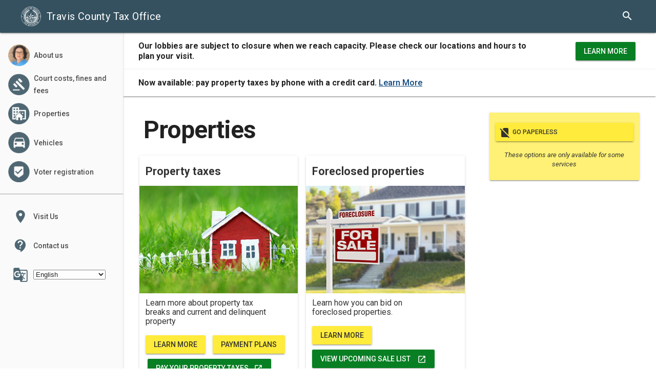

--- FILE ---
content_type: text/html; charset=utf-8
request_url: https://tax-office.traviscountytx.gov/properties
body_size: 5331
content:
<!doctype html>
<html xml:lang="en-gb" lang="en-gb" >
  <head>
	<meta charset="utf-8">
	<meta name="description" content="Travis County Tax Office Website

The Tax Office collects fees for a variety of state and local government agencies and proudly registers voters in Travis Count">
	<meta name="generator" content="Joomla! - Open Source Content Management">
	<title>Properties</title>
	<link href="/properties?format=feed&amp;type=rss" rel="alternate" type="application/rss+xml" title="Properties">
	<link href="/properties?format=feed&amp;type=atom" rel="alternate" type="application/atom+xml" title="Properties">

    <meta charset="utf-8">
    <meta http-equiv="X-UA-Compatible" content="IE=edge">
    <meta name="description" content="The Tax Office collects fees for a variety of State and local government agencies and proudly registers voters in Travis County!">
    <meta name="viewport" content="width=device-width, initial-scale=1.0, minimum-scale=1.0">
    <title>Travis County Tax Office</title>
    <meta name="mobile-web-app-capable" content="yes">
    <link rel="icon" sizes="16x16" href="/images/tax-favicon.ico">
    <meta name="apple-mobile-web-app-capable" content="yes">
    <meta name="apple-mobile-web-app-status-bar-style" content="black">
    <meta name="apple-mobile-web-app-title" content="Travis County Tax Office">
    <link rel="apple-touch-icon-precomposed" href="/images/ios-desktop.png">
    <meta name="msapplication-TileImage" content="images/touch/ms-touch-icon-144x144-precomposed.png">
    <meta name="msapplication-TileColor" content="#3372DF">
    <link rel="shortcut icon" href="/images/tax-favicon.ico">
    <link rel="stylesheet" href="https://fonts.googleapis.com/css?family=Roboto:regular,bold,italic,thin,light,bolditalic,black,medium&amp;lang=en">
    <link rel="stylesheet" href="https://fonts.googleapis.com/icon?family=Material+Icons">
    <link rel="stylesheet" href="/templates/traviscountytaxoffice/css/material.cyan-light_blue.min.css">

    <link rel="stylesheet" href="/templates/traviscountytaxoffice/css/google-md.css" type="text/css" />
    <link rel="stylesheet" href="/templates/traviscountytaxoffice/css/template.css" type="text/css" />
    
	<!--<link rel="stylesheet" href="https://stackpath.bootstrapcdn.com/font-awesome/4.7.0/css/font-awesome.min.css" type="text/css" />-->
    <!-- FontAwsome 6 Pro Kit-->
    <script src="https://kit.fontawesome.com/1d21bbbc47.js" crossorigin="anonymous"></script>
      
    <script src="https://code.jquery.com/jquery-3.7.1.min.js" integrity="sha256-/JqT3SQfawRcv/BIHPThkBvs0OEvtFFmqPF/lYI/Cxo=" crossorigin="anonymous"></script>
    
    





<!-- Global site tag (gtag.js) - Google Analytics -->
<script async src="https://www.googletagmanager.com/gtag/js?id=UA-72014121-1"></script>
<script>
 window.dataLayer = window.dataLayer || [];
 function gtag(){dataLayer.push(arguments);}
 gtag('js', new Date());
 gtag('config', 'UA-72014121-1');
</script>
  
  
<!-- Silktide Analytics -->
<script async src="https://analytics.silktide.com/0a79c7cf0e845ef6d6666149a3cb56e6.js"></script>
<script>
  (function (s,i,l,k,y) {
    s[i] = s[i] || y;
    s[l] = s[l] || [];
    s[k] = function(e, p) { p = p || {}; p.event = e; s[l].push(p); };
    s[k]('page_load');
  })(window, 'stConfig', 'stEvents', 'silktide', {});
</script>


  </head>
  <body>
    <!-- Skip to content link 3/26/2025 -->
<a href="#main-content" class="skip-link element-invisible element-focusable">Skip to main content</a>
    <div class="demo-layout mdl-layout mdl-js-layout mdl-layout--fixed-drawer mdl-layout--fixed-header">
      <header class="demo-header mdl-layout__header mdl-color--grey-100 mdl-color-text--grey-600">
        <div aria-expanded="false" role="button" tabindex="0" class="mdl-layout__drawer-button"><i class="material-icons"></i></div>
        <div class="mdl-layout__header-row">
          <a class="mdl-layout-title" href="/" style="text-decoration:none;">
      <img src="/~tax/images/tax_assessor_seal_white_256px.png" alt="" style="height: 40px;margin-right: 10px;">
      Travis County Tax Office</a>
          <div class="mdl-layout-spacer"></div>
          <div class="mdl-textfield mdl-js-textfield mdl-textfield--expandable">
            <label class="mdl-button mdl-js-button mdl-button--icon" for="search">
              <i class="material-icons">search</i>
            </label>
            <div class="mdl-textfield__expandable-holder">
              <input class="mdl-textfield__input" type="text" id="search" name="q">
              <label class="mdl-textfield__label" for="search">Enter your query...</label>
            </div>
          </div>
        </div>
      </header>

      


	<div id="side-menu" class="demo-drawer mdl-layout__drawer mdl-color-text--blue-grey-50"><nav class="demo-navigation mdl-navigation"><a class="mdl-navigation__link" href="/about-us"><img class="tax-icons material-icons" src="/images/icons/Celia%20size%20100x100.png" width="100" height="100" /><span>About us</span></a> <a class="mdl-navigation__link" href="/court-costs-fines-fees"><img class="tax-icons material-icons" src="/images/icons/justice.png" /><span>Court costs, fines and fees</span></a> <a class="mdl-navigation__link" href="/properties"><img class="tax-icons material-icons" src="/images/icons/properties.png" /><span>Properties</span></a> <a class="mdl-navigation__link" href="/vehicles"><img class="tax-icons material-icons" src="/images/icons/vehicles.png" /><span>Vehicles</span></a> <a class="mdl-navigation__link" href="/voters"><img class="tax-icons material-icons" src="/images/icons/voters.png" /><span>Voter registration</span></a><hr /><a class="mdl-navigation__link" href="/visit-us"><i class="small-icons material-icons notranslate">place</i><span>Visit Us</span></a> <a class="mdl-navigation__link" href="/contact-us"><i class="small-icons material-icons notranslate">contact_support</i><span>Contact us</span></a>
<div class="gtranslate_wrapper mdl-navigation__link"><i class="small-icons material-icons notranslate">g_translate</i></div>
</nav></div>
<!-- GTranslate codes snipet -->
<script>window.gtranslateSettings = {"default_language":"en","wrapper_selector":".gtranslate_wrapper"}</script>
<script src="https://cdn.gtranslate.net/widgets/latest/dropdown.js" defer="defer"></script>
           
                
      <div class="mdl-layout__content">
        <main>
        
          


	<div class="banner-alert mdl-shadow--2dp">
<div class="banner-content"><strong>Our lobbies are subject to closure when we reach capacity. Please check our locations and hours to plan your visit.</strong></div>
<div class="banner-buttons">
<div alt="learn more about office hours and locations"><a class="mdl-button mdl-shadow--2dp mdl-js-button mdl-js-ripple-effect green-button" href="/visit-us" target="_self" title="learn more about office hours and locations" aria-label="learn more about office hours and locations">Learn More</a></div>
</div>
</div>



	<div class="banner-alert mdl-shadow--2dp" style="background-color: white;">
<div class="banner-content"><strong>Now available: pay property taxes by phone with a credit card. <a href="/properties/taxes/payment-methods/phone" target="_self">Learn More</a></strong></div>
</div>
 

                        
          <div class="mdl-grid demo-content">
            <!-- This is the main content column -->
            <div id="main-content" class="mdl-cell mdl-cell--8-col mdl-grid" >
              <!-- Start cards & content -->
				 

              <div class="mdl-cell mdl-cell--12-col-desktop mdl-cell--12-col-tablet blog" itemscope itemtype="https://schema.org/Blog">
	
			<h1 class="mdl-cell mdl-cell--12-col-desktop mdl-cell--12-col-tablet"> 							<span class="subheading-category">Properties</span>
					</h1>
		    
            <div class="category-desc clearfix">
                                                    <!-- Adform Tracking Code BEGIN -->
<script type="text/javascript">
    window._adftrack = Array.isArray(window._adftrack) ? window._adftrack : (window._adftrack ? [window._adftrack] : []);
    window._adftrack.push({
        HttpHost: 'a2.adform.net',
        pm: 3613586,
        divider: encodeURIComponent('|'),
        pagename: encodeURIComponent('Site Retargeting')
    });
    (function () { var s = document.createElement('script'); s.type = 'text/javascript'; s.async = true; s.src = 'https://s2.adform.net/banners/scripts/st/trackpoint-async.js'; var x = document.getElementsByTagName('script')[0]; x.parentNode.insertBefore(s, x); })();

</script>
<noscript>
    <p style="margin:0;padding:0;border:0;">
        <img src="https://a2.adform.net/Serving/TrackPoint/?pm=3613586&ADFPageName=Site%20Retargeting&ADFdivider=|" width="1" height="1" alt="" />
    </p>
</noscript>
<!-- Adform Tracking Code END -->
                                </div>
    
                
    
    
    
        </div>

               
              <!--div style="display:flex"-->
              


	<div class="mdl-card full-width-image-card mdl-shadow--2dp mdl-cell mdl-cell--4-col mdl-cell--4-col-tablet mdl-cell--6-col-desktop">
<div class="mdl-card-header-cont">
<div class="mdl-card__title">
<h2 class="mdl-card__title-text">Property taxes</h2>
</div>
</div>
<div class="mdl-card-full-width-image"><img src="/files/properties/red-house.jpg" alt="red house, white fence, green lawn" /></div>
<div class="mdl-card__supporting-text">Learn more about property tax breaks and current and delinquent property</div>
<div class="mdl-card__actions"><a class="mdl-button mdl-shadow--2dp mdl-js-button mdl-js-ripple-effect" href="/properties/taxes" aria-label="learn more about property taxes" data-upgraded=",MaterialButton,MaterialRipple">Learn More<span class="mdl-button__ripple-container"><span class="mdl-ripple"></span></span></a> <a href="/properties/taxes/delinquent/installment" aria-label="learn more about property tax payment plans" class="mdl-button mdl-shadow--2dp mdl-js-button mdl-js-ripple-effect" data-upgraded=",MaterialButton,MaterialRipple">Payment Plans<span class="mdl-button__ripple-container"><span class="mdl-ripple"></span></span></a>&nbsp;<a class="green-button mdl-button mdl-shadow--2dp mdl-js-button mdl-js-ripple-effect" href="https://travis.go2gov.net/cart/responsive/search.do" aria-label="pay your property taxes" target="_blank" rel="noopener" data-upgraded=",MaterialButton,MaterialRipple">Pay your property taxes<i class="material-icons">launch</i><span class="mdl-button__ripple-container"><span class="mdl-ripple"></span></span></a>&nbsp; <a class="green-button mdl-button mdl-shadow--2dp mdl-js-button mdl-js-ripple-effect" href="/properties/taxes/account-search" aria-label="search for your account" data-upgraded=",MaterialButton,MaterialRipple">Search for your account<i class="material-icons">launch</i><span class="mdl-button__ripple-container"><span class="mdl-ripple"></span></span></a>&nbsp;<a href="/properties/taxes/account-search" target="_blank" rel="noopener" aria-label="pay property taxes" class="mdl-button mdl-shadow--2dp mdl-js-button mdl-js-ripple-effect green-button" data-upgraded=",MaterialButton,MaterialRipple">Sign up for eBill Xpress<i class="material-icons">launch</i><span class="mdl-button__ripple-container"><span class="mdl-ripple"></span></span></a>&nbsp;<a class="green-button mdl-button mdl-shadow--2dp mdl-js-button mdl-js-ripple-effect" href="/properties/taxes/account-search" aria-label="update your address" data-upgraded=",MaterialButton,MaterialRipple">Update your address<i class="material-icons">launch</i><span class="mdl-button__ripple-container"><span class="mdl-ripple"></span></span></a>&nbsp;<a target="_blank" class="green-button mdl-button mdl-shadow--2dp mdl-js-button mdl-js-ripple-effect" href="https://secure.go2gov.net/pay/public/tctc/welcome.faces" aria-label="Request A Tax Certificate" data-upgraded=",MaterialButton,MaterialRipple" rel="noopener">Request A Tax Certificate<i class="material-icons">launch</i><span class="mdl-button__ripple-container"><span class="mdl-ripple"></span></span></a>&nbsp;<a class="green-button mdl-button mdl-shadow--2dp mdl-js-button mdl-js-ripple-effect" href="/properties/taxes/estimator" aria-label="estimate your property taxes" data-upgraded=",MaterialButton,MaterialRipple">Estimate your property taxes<i class="material-icons">launch</i><span class="mdl-button__ripple-container"><span class="mdl-ripple"></span></span></a></div>
</div>



	<div class="mdl-card full-width-image-card mdl-shadow--2dp mdl-cell mdl-cell--4-col mdl-cell--4-col-tablet mdl-cell--6-col-desktop">
<div class="mdl-card-header-cont">
<div class="mdl-card__title">
<h2 class="mdl-card__title-text">Foreclosed properties</h2>
</div>
</div>
<div class="mdl-card-full-width-image"><img src="/files/properties/foreclosure-sign.jpg" alt="foreclosure sign in front of the house" /></div>
<div class="mdl-card__supporting-text">Learn how you can bid on foreclosed properties.</div>
<div class="mdl-card__actions"><a class="mdl-button mdl-shadow--2dp mdl-js-button mdl-js-ripple-effect" href="/properties/foreclosed" aria-label="learn more about foreclosed properties" data-upgraded=",MaterialButton,MaterialRipple">Learn More<span class="mdl-button__ripple-container"><span class="mdl-ripple"></span></span></a> <a class="green-button mdl-button mdl-shadow--2dp mdl-js-button mdl-js-ripple-effect" href="https://travis.texas.realforeclose.com/" aria-label="view upcoming sale list" data-upgraded=",MaterialButton,MaterialRipple" target="_blank" rel="noopener">View upcoming sale list&nbsp;<i class="material-icons">launch</i><span class="mdl-button__ripple-container"><span class="mdl-ripple"></span></span></a></div>
</div>



	<div class="mdl-card full-width-image-card mdl-shadow--2dp mdl-cell mdl-cell--4-col mdl-cell--4-col-tablet mdl-cell--6-col-desktop">
<div class="mdl-card-header-cont">
<div class="mdl-card__title">
<h2 class="mdl-card__title-text">Reports and data</h2>
</div>
</div>
<div class="mdl-card-full-width-image"><img src="/files/properties/tablet-calculator-reports.png" alt="tablet, calculator, charts"></div>
<div class="mdl-card__supporting-text">View and download property tax reports and data.</div>
<div class="mdl-card__actions"><a class="mdl-button mdl-shadow--2dp mdl-js-button mdl-js-ripple-effect" href="/about-us/reports-data/property-taxes" aria-label="view and download property tax reports and data" data-upgraded=",MaterialButton,MaterialRipple">Learn More<span class="mdl-button__ripple-container"><span class="mdl-ripple"></span></span></a></div>
</div>



	<div class="mdl-card full-width-image-card mdl-shadow--2dp mdl-cell mdl-cell--4-col mdl-cell--4-col-tablet mdl-cell--6-col-desktop">
<div class="mdl-card-header-cont">
<div class="mdl-card__title">
<h2 class="mdl-card__title-text">Special Inventory</h2>
</div>
</div>
<div class="mdl-card-full-width-image"><img src="/images/banners/Special_inventory_picture.jpg" alt="" />&nbsp;</div>
<div class="mdl-card__supporting-text">Learn about special inventory, filing instructions, and payment options.</div>
<div class="mdl-card__actions"><a class="mdl-button mdl-shadow--2dp mdl-js-button mdl-js-ripple-effect" href="/special-inventory-tax" aria-label="view and download property tax reports and data" data-upgraded=",MaterialButton,MaterialRipple" target="_self">Learn More&nbsp;<span class="mdl-button__ripple-container"><span class="mdl-ripple"></span></span></a></div>
</div>
 
              <!--/div-->
              <!-- End cards & content -->
            </div>
            <!-- This is the right most column -->
            <div class="demo-cards mdl-cell mdl-cell--4-col mdl-cell--8-col-tablet mdl-grid"> 
              <!-- Start right cards -->
             
              


	<div class="mdl-card yellow-card mdl-shadow--2dp mdl-color--yellow-300 mdl-cell mdl-cell--4-col mdl-cell--4-col-tablet mdl-cell--12-col-desktop">
<div class="mdl-card__actions"><a class="mdl-button mdl-shadow--2dp mdl-js-button mdl-js-ripple-effect" href="/go-paperless" aria-label="go paperless" data-upgraded=",MaterialButton,MaterialRipple"><i class="material-icons notranslate"> no_sim </i>Go paperless<span class="mdl-button__ripple-container"><span class="mdl-ripple"></span></span></a></div>
<div class="mdl-card__supporting-text"><i>These options are only available for some services</i></div>
</div>
 
              <!-- End right cards -->
            </div>
          </div>
        </main>
        <footer class="mdl-mini-footer">
          <div class="mdl-grid top-footer-section">
            <div class="mdl-cell mdl-cell--2-col"></div>
            <div class="mdl-cell middle mdl-cell--8-col">
              <button class="mdl-mega-footer__social-btn"><a href="https://www.facebook.com/TravisCountyTaxOffice" target="_blank" aria-label="travis county tax office facebook"><i class="fa fa-facebook-square" aria-hidden="true"></i></a></button>
              <button class="mdl-mega-footer__social-btn"><a href="https://twitter.com/TravisCountyTax" target="_blank" aria-label="travis county tax office twitter"><i class="fa fa-twitter-square" aria-hidden="true"></i></a></button>
              <button class="mdl-mega-footer__social-btn"><a href="https://www.youtube.com/channel/UCvj9ZTO4D-krtrTr-nj-PrA" target="_blank" aria-label="travis county tax office youtube"><i class="fa fa-youtube-play" aria-hidden="true"></i></a></button>
            </div>
            <div class="mdl-cell right mdl-cell--2-col mdl-cell--12-col-phone mdl-cell--12-col-tablet">
              <ul class="mdl-mega-footer__link-list">
                <li><a href="https://www.traviscountytx.gov/disclaimer" target="_blank">Disclaimers</a></li>
                <li><a href="https://www.traviscountytx.gov/its/website-privacy-policy" target="_blank" rel="noopener">Privacy Policy</a></li>
              </ul>
            </div>
          </div>
          <div class="mdl-grid bottom-footer-section">
            <div>&copy; <script>document.write(new Date().getFullYear());</script> Travis County. All Rights Reserved.</div>
          </div>
        </footer>
      </div>
    </div>
    <svg xmlns="http://www.w3.org/2000/svg" xmlns:xlink="http://www.w3.org/1999/xlink" version="1.1" style="position: fixed; left: -1000px; height: -1000px;">
      <defs>
        <mask id="piemask" maskContentUnits="objectBoundingBox">
          <circle cx=0.5 cy=0.5 r=0.49 fill="white" />
          <circle cx=0.5 cy=0.5 r=0.40 fill="black" />
        </mask>
        <g id="piechart">
          <circle cx=0.5 cy=0.5 r=0.5 />
          <path d="M 0.5 0.5 0.5 0 A 0.5 0.5 0 0 1 0.95 0.28 z" stroke="none" fill="rgba(255, 255, 255, 0.75)" />
        </g>
      </defs>
    </svg>
    <svg version="1.1" xmlns="http://www.w3.org/2000/svg" xmlns:xlink="http://www.w3.org/1999/xlink" viewBox="0 0 500 250" style="position: fixed; left: -1000px; height: -1000px;">
      <defs>
        <g id="chart">
          <g id="Gridlines">
            <line fill="#888888" stroke="#888888" stroke-miterlimit="10" x1="0" y1="27.3" x2="468.3" y2="27.3" />
            <line fill="#888888" stroke="#888888" stroke-miterlimit="10" x1="0" y1="66.7" x2="468.3" y2="66.7" />
            <line fill="#888888" stroke="#888888" stroke-miterlimit="10" x1="0" y1="105.3" x2="468.3" y2="105.3" />
            <line fill="#888888" stroke="#888888" stroke-miterlimit="10" x1="0" y1="144.7" x2="468.3" y2="144.7" />
            <line fill="#888888" stroke="#888888" stroke-miterlimit="10" x1="0" y1="184.3" x2="468.3" y2="184.3" />
          </g>
          <g id="Numbers">
            <text transform="matrix(1 0 0 1 485 29.3333)" fill="#888888" font-family="'Roboto'" font-size="9">500</text>
            <text transform="matrix(1 0 0 1 485 69)" fill="#888888" font-family="'Roboto'" font-size="9">400</text>
            <text transform="matrix(1 0 0 1 485 109.3333)" fill="#888888" font-family="'Roboto'" font-size="9">300</text>
            <text transform="matrix(1 0 0 1 485 149)" fill="#888888" font-family="'Roboto'" font-size="9">200</text>
            <text transform="matrix(1 0 0 1 485 188.3333)" fill="#888888" font-family="'Roboto'" font-size="9">100</text>
            <text transform="matrix(1 0 0 1 0 249.0003)" fill="#888888" font-family="'Roboto'" font-size="9">1</text>
            <text transform="matrix(1 0 0 1 78 249.0003)" fill="#888888" font-family="'Roboto'" font-size="9">2</text>
            <text transform="matrix(1 0 0 1 154.6667 249.0003)" fill="#888888" font-family="'Roboto'" font-size="9">3</text>
            <text transform="matrix(1 0 0 1 232.1667 249.0003)" fill="#888888" font-family="'Roboto'" font-size="9">4</text>
            <text transform="matrix(1 0 0 1 309 249.0003)" fill="#888888" font-family="'Roboto'" font-size="9">5</text>
            <text transform="matrix(1 0 0 1 386.6667 249.0003)" fill="#888888" font-family="'Roboto'" font-size="9">6</text>
            <text transform="matrix(1 0 0 1 464.3333 249.0003)" fill="#888888" font-family="'Roboto'" font-size="9">7</text>
          </g>
          <g id="Layer_5">
            <polygon opacity="0.36" stroke-miterlimit="10" points="0,223.3 48,138.5 154.7,169 211,88.5
            294.5,80.5 380,165.2 437,75.5 469.5,223.3 	"/>
          </g>
          <g id="Layer_4">
            <polygon stroke-miterlimit="10" points="469.3,222.7 1,222.7 48.7,166.7 155.7,188.3 212,132.7
            296.7,128 380.7,184.3 436.7,125 	"/>
          </g>
        </g>
      </defs>
    </svg>
    <!--<script src="https://code.jquery.com/jquery-3.7.1.min.js" integrity="sha256-/JqT3SQfawRcv/BIHPThkBvs0OEvtFFmqPF/lYI/Cxo=" crossorigin="anonymous"></script>-->
    <script src="/templates/traviscountytaxoffice/js/material.min.js"></script>
    <script type="text/javascript" src="/templates/traviscountytaxoffice/tax_main.js"></script>

  </body>
</html>


<!-- No More use, ready to be recycled -->

      <!-- <script type="text/javascript">function googleTranslateElementInit() {
					new google.translate.TranslateElement({
						pageLanguage: 'en',
						layout: google.translate.TranslateElement.InlineLayout.SIMPLE
					}, 'google_translate_element');
				}</script>


      <script src="https://translate.google.com/translate_a/element.js?cb=googleTranslateElementInit" type="text/javascript"></script>
      
      <script type="text/javascript">function goTranslate() {
			window.location.href = window.location.href + "#googtrans/en/es";
			window.location.reload(true);
      		document.getElementById('side-menu').setAttribute("style","margin-top: 39px;");
     
		}

        var el = document.getElementById(':0.close');
        el.onclick = goAwayTranslate;
		function goAwayTranslate() {
            document.getElementById('side-menu').setAttribute("style","margin-top: 0px;");
        }

      </script> -->

--- FILE ---
content_type: text/css
request_url: https://tax-office.traviscountytx.gov/templates/traviscountytaxoffice/css/google-md.css
body_size: 501
content:
/**
 * Copyright 2015 Google Inc. All Rights Reserved.
 *
 * Licensed under the Apache License, Version 2.0 (the "License");
 * you may not use this file except in compliance with the License.
 * You may obtain a copy of the License at
 *
 *      http://www.apache.org/licenses/LICENSE-2.0
 *
 * Unless required by applicable law or agreed to in writing, software
 * distributed under the License is distributed on an "AS IS" BASIS,
 * WITHOUT WARRANTIES OR CONDITIONS OF ANY KIND, either express or implied.
 * See the License for the specific language governing permissions and
 * limitations under the License.
 */

html, body {
  font-family: 'Roboto', 'Helvetica', sans-serif;
}
.demo-avatar {
  width: 48px;
  height: 48px;
  border-radius: 24px;
}
.demo-layout .mdl-layout__header .mdl-layout__drawer-button {
  color: rgba(0, 0, 0, 0.54);
}
.mdl-layout__drawer .avatar {
  margin-bottom: 16px;
}
.demo-drawer {
  border: none;
}
/* iOS Safari specific workaround */
.demo-drawer .mdl-menu__container {
  z-index: -1;
}
.demo-drawer .demo-navigation {
  z-index: -2;
}
/* END iOS Safari specific workaround */
.demo-drawer .mdl-menu .mdl-menu__item {
  display: -webkit-flex;
  display: -ms-flexbox;
  display: flex;
  -webkit-align-items: center;
      -ms-flex-align: center;
          align-items: center;
}
.demo-drawer-header {
  box-sizing: border-box;
  display: -webkit-flex;
  display: -ms-flexbox;
  display: flex;
  -webkit-flex-direction: column;
      -ms-flex-direction: column;
          flex-direction: column;
  -webkit-justify-content: flex-end;
      -ms-flex-pack: end;
          justify-content: flex-end;
  padding: 16px;
  height: 151px;
}
.demo-avatar-dropdown {
  display: -webkit-flex;
  display: -ms-flexbox;
  display: flex;
  position: relative;
  -webkit-flex-direction: row;
      -ms-flex-direction: row;
          flex-direction: row;
  -webkit-align-items: center;
      -ms-flex-align: center;
          align-items: center;
  width: 100%;
}

.demo-navigation {
  -webkit-flex-grow: 1;
      -ms-flex-positive: 1;
          flex-grow: 1;
}
.demo-layout .demo-navigation .mdl-navigation__link {
  display: -webkit-flex !important;
  display: -ms-flexbox !important;
  display: flex !important;
  -webkit-flex-direction: row;
      -ms-flex-direction: row;
          flex-direction: row;
  -webkit-align-items: center;
      -ms-flex-align: center;
          align-items: center;
  color: rgba(255, 255, 255, 0.56);
  font-weight: 500;
}
.demo-layout .demo-navigation .mdl-navigation__link:hover {
  background-color: #00BCD4;
  color: #37474F;
}
.demo-navigation .mdl-navigation__link .material-icons {
  font-size: 24px;
  color: rgba(255, 255, 255, 0.56);
  margin-right: 32px;
}

.demo-content {
  max-width: 1080px;
}

.demo-charts {
  -webkit-align-items: center;
      -ms-flex-align: center;
          align-items: center;
}
.demo-chart:nth-child(1) {
  color: #ACEC00;
}
.demo-chart:nth-child(2) {
  color: #00BBD6;
}
.demo-chart:nth-child(3) {
  color: #BA65C9;
}
.demo-chart:nth-child(4) {
  color: #EF3C79;
}
.demo-graphs {
  padding: 16px 32px;
  display: -webkit-flex;
  display: -ms-flexbox;
  display: flex;
  -webkit-flex-direction: column;
      -ms-flex-direction: column;
          flex-direction: column;
  -webkit-align-items: stretch;
      -ms-flex-align: stretch;
          align-items: stretch;
}
/* TODO: Find a proper solution to have the graphs
 * not float around outside their container in IE10/11.
 * Using a browserhacks.com solution for now.
 */
_:-ms-input-placeholder, :root .demo-graphs {
  min-height: 664px;
}
_:-ms-input-placeholder, :root .demo-graph {
  max-height: 300px;
}
/* TODO end */
.demo-graph:nth-child(1) {
  color: #00b9d8;
}
.demo-graph:nth-child(2) {
  color: #d9006e;
}

.demo-cards {
  -webkit-align-items: flex-start;
      -ms-flex-align: start;
          align-items: flex-start;
  -webkit-align-content: flex-start;
      -ms-flex-line-pack: start;
          align-content: flex-start;
}
.demo-cards .demo-separator {
  height: 32px;
}
.demo-cards .mdl-card__title.mdl-card__title {
  color: white;
  font-size: 24px;
  font-weight: 400;
}
.demo-cards ul {
  padding: 0;
}
.demo-cards h3 {
  font-size: 1em;
}
.demo-updates .mdl-card__title {
  min-height: 200px;
  background-image: url('images/dog.png');
  background-position: 90% 100%;
  background-repeat: no-repeat;
}
.demo-cards .mdl-card__actions a {
  color: #00BCD4;
  text-decoration: none;
}

.demo-options h3 {
  margin: 0;
}
.demo-options .mdl-checkbox__box-outline {
  border-color: rgba(255, 255, 255, 0.89);
}
.demo-options ul {
  margin: 0;
  list-style-type: none;
}
.demo-options li {
  margin: 4px 0;
}
.demo-options .material-icons {
  color: rgba(255, 255, 255, 0.89);
}
.demo-options .mdl-card__actions {
  height: 64px;
  display: -webkit-flex;
  display: -ms-flexbox;
  display: flex;
  box-sizing: border-box;
  -webkit-align-items: center;
      -ms-flex-align: center;
          align-items: center;
}


--- FILE ---
content_type: text/css
request_url: https://tax-office.traviscountytx.gov/templates/traviscountytaxoffice/css/template.css
body_size: 2334
content:
#view-source {
position: fixed;
display: block;
right: 0;
bottom: 0;
margin-right: 40px;
margin-bottom: 40px;
z-index: 900; }


a {
color: #0f4880;
text-decoration: underline; 
}

a:visited{
color: #804180;
}

a:hover {
background-color: #0f4880;
color: white;
}




.mdl-layout--fixed-drawer {
height: unset; }

.mdl-layout--fixed-drawer label.mdl-button.mdl-js-button.mdl-button--icon i {
color: #ffffff; }

.mdl-layout--fixed-drawer p {
font-size: 12pt; }

.mdl-layout--fixed-drawer p.spc-heading {
font-size: 34px;
line-height: 40.8px; }

.mdl-layout--fixed-drawer h1 {
font-family: 'Roboto', sans-serif;
font-size: 36pt;
letter-spacing: -0.5;
line-height: 1.1;
font-weight: bold; }

.mdl-layout--fixed-drawer h2 {
font-family: 'Roboto', sans-serif;
font-size: 26pt;
letter-spacing: 0.15;
margin: 0px 0;
line-height: 1.2; }

.mdl-layout--fixed-drawer h3 {
font-size: 16pt;
line-height: 1.3;
font-weight: bold; }

.mdl-layout--fixed-drawer h4 {
font-size: 16pt;
line-height: 1.3; }

.mdl-layout--fixed-drawer h5 {
font-size: 20pt; }

.mdl-layout--fixed-drawer li {
font-size: 12pt; }

.mdl-layout--fixed-drawer .material-icons {
color: #35515F; }

.mdl-layout--fixed-drawer .material-icons.tax-icons {
height: auto;
width: 42px;
margin-left: unset;
margin-right: 8px !important; }

.mdl-layout--fixed-drawer.is-upgraded:not(.is-small-screen) .mdl-layout__header {
margin-left: 0px;
width: 100%; }

.mdl-layout--fixed-drawer a.mdl-button.mdl-js-button.mdl-js-ripple-effect {
background-color: #FFEB3B;
color: #333;
margin-right: 10px; }

.mdl-layout--fixed-drawer a.mdl-button.mdl-js-button.mdl-js-ripple-effect.green-button {
background-color: #087F23;
color: #ffffff;
margin-top: 10px; }
.mdl-layout--fixed-drawer a.mdl-button.mdl-js-button.mdl-js-ripple-effect.green-button:hover{
	background-color: #005100;
}
.mdl-layout--fixed-drawer a.mdl-button.mdl-js-button.mdl-js-ripple-effect.green-button .material-icons {
margin-left: 10px;
font-size: 18px; }

.mdl-layout--fixed-drawer .mdl-layout__header {
position: fixed;
z-index: 7;
cursor: pointer; }

@media screen and (min-width: 1024px) {
.mdl-layout--fixed-drawer .mdl-layout__header .mdl-layout__drawer-button {
display: none; }
 }

.mdl-layout--fixed-drawer .mdl-layout__header .mdl-layout__header-row {
background-color: #35515F; }

.mdl-layout--fixed-drawer .mdl-layout__header .mdl-layout__header-row .mdl-layout-title {
color: #ffffff; }

.mdl-layout--fixed-drawer .mdl-layout__header .mdl-textfield__input {
color: #ffffff; }

.mdl-layout--fixed-drawer .mdl-layout__drawer {
position: fixed;
/*top: 64px; fix another way*/ }

.mdl-layout--fixed-drawer .mdl-layout__drawer .mdl-navigation {
padding-top: 80px; }

.mdl-layout--fixed-drawer .mdl-layout__drawer .mdl-navigation .mdl-navigation__link {
padding: 20px 16px;
width: 208px !important;
color: #333 !important;
text-overflow: ellipsis;
overflow: hidden;
height: 1.2em;
white-space: nowrap; }

.mdl-layout--fixed-drawer .mdl-layout__drawer .mdl-navigation .mdl-navigation__link:hover {
background: #e0e0e0; }

.mdl-layout--fixed-drawer .mdl-layout__drawer .mdl-navigation .mdl-navigation__link i {
color: #35515F;
font-size: 30px; }

.mdl-layout--fixed-drawer .mdl-layout__drawer .mdl-navigation .mdl-navigation__link span {
overflow: hidden;
text-overflow: ellipsis;
white-space: normal; }

.mdl-layout--fixed-drawer .mdl-layout__drawer .mdl-navigation .mdl-navigation__link .small-icons {
margin-left: 9px;
margin-right: 10px !important; }

.mdl-layout--fixed-drawer .mdl-layout__drawer .mdl-navigation hr {
border-width: 2px; }

.mdl-layout--fixed-drawer .mdl-layout__content {
margin-top: 64px; }

@media screen and (max-width: 1024px) {
.mdl-layout--fixed-drawer .mdl-layout__content {
margin-top: 58px; }
 }

.mdl-layout--fixed-drawer .mdl-layout__content main {
min-height: calc(100vh - 196px); }

.mdl-layout--fixed-drawer .mdl-layout__content main .mdl-grid {
align-items: start; }

.mdl-layout--fixed-drawer .mdl-layout__content main .mdl-card {
padding: 12px !important;
min-height: unset; }

.mdl-layout--fixed-drawer .mdl-layout__content main .mdl-card .mdl-card-header-cont {
display: flex;
width: 100%; }

.mdl-layout--fixed-drawer .mdl-layout__content main .mdl-card .mdl-card-header-cont .mdl-card-head-icon {
padding-top: 6px; }

.mdl-layout--fixed-drawer .mdl-layout__content main .mdl-card .mdl-card-header-cont .mdl-card__title {
-webkit-align-items: unset;
-ms-flex-align: unset;
align-items: unset;
flex-direction: column;
padding: 6px 0;
line-height: normal;
width: 100%; }

.mdl-layout--fixed-drawer .mdl-layout__content main .mdl-card .mdl-card__title-text {
color: #333;
font-size: 16pt;
font-family: 'Roboto', sans-serif;
letter-spacing: 0;
line-height: normal;
font-weight: bold;
width: 100%; }

.mdl-layout--fixed-drawer .mdl-layout__content main .mdl-card .mdl-card__subtitle-text {
line-height: 20px;
font-size: 12pt;
width: 100%; }

.mdl-layout--fixed-drawer .mdl-layout__content main .mdl-card .mdl-card__supporting-text {
color: #333;
font-size: 16px;
font-family: 'Roboto', sans-serif;
letter-spacing: 0;
padding-top: 0px;
padding: 10px 0; }

.mdl-layout--fixed-drawer .mdl-layout__content main .mdl-card .mdl-card__title-text {
-webkit-align-self: flex-start;
-ms-flex-item-align: end;
align-self: flex-start; }

.mdl-layout--fixed-drawer .mdl-layout__content main .mdl-card .mdl-card__actions {
padding: 8px 0; }

.mdl-layout--fixed-drawer .mdl-layout__content main .mdl-card .material-icons {
color: #ffffff; }

.mdl-layout--fixed-drawer .mdl-layout__content main .mdl-card.voter-card {
min-height: unset; }

.mdl-layout--fixed-drawer .mdl-layout__content main .mdl-card.voter-card .mdl-card__title {
padding: 0px;
margin: 0 auto; }

.mdl-layout--fixed-drawer .mdl-layout__content main .mdl-card.voter-card .mdl-card__title h2.mdl-card__title-text {
margin: 10px auto;
font-weight: bold; }

.mdl-layout--fixed-drawer .mdl-layout__content main .mdl-card.voter-card .mdl-card__title h2.mdl-card__title-text.number-count {
font-weight: bold;
font-size: 50px;
color: #35515F;
margin: 0px auto; }

.mdl-layout--fixed-drawer .mdl-layout__content main .mdl-card.voter-card .mdl-card__supporting-text {
width: 100%; }

.mdl-layout--fixed-drawer .mdl-layout__content main .mdl-card.youtube-card {
padding: 0px !important; }

.mdl-layout--fixed-drawer .mdl-layout__content main .mdl-card.yellow-card {
padding: 8px;
background: #FFFF72; }

.mdl-layout--fixed-drawer .mdl-layout__content main .mdl-card.yellow-card a {
display: block;
margin-right: 0px !important;
text-align: left; }

.mdl-layout--fixed-drawer .mdl-layout__content main .mdl-card.yellow-card a i {
padding-right: 3px; }

.mdl-layout--fixed-drawer .mdl-layout__content main .mdl-card.yellow-card .mdl-card__supporting-text {
text-align: center;
font-size: 13px;
width: 100%; }

.mdl-layout--fixed-drawer .mdl-layout__content main .mdl-card.yellow-card .material-icons {
color: #333; }

.mdl-layout--fixed-drawer .mdl-layout__content main .mdl-card.yellow-card .mdl-button {
padding: 0px 6px;
font-size: 12px; }

.mdl-button.mdl-shadow--2dp.mdl-js-button.mdl-js-ripple-effect:hover {
background-color: #c8b900;
color: black;
}

.mdl-layout--fixed-drawer .mdl-layout__content main .mdl-card.link-card span {
margin-bottom: 10px;
display: inline-block; }

.mdl-layout--fixed-drawer .mdl-layout__content main .mdl-card.link-card li {
padding-top: 20px;
margin: 0px; }

.mdl-layout--fixed-drawer .mdl-layout__content main .mdl-card.link-card li a {
color: #333; }

.mdl-layout--fixed-drawer .mdl-layout__content main .mdl-card.mdl-links-card {
min-height: unset; }

.mdl-layout--fixed-drawer .mdl-layout__content main .mdl-card.mdl-links-card .mdl-card__supporting-text {
padding: 5px;
width: 100%; }

.mdl-layout--fixed-drawer .mdl-layout__content main .mdl-card.mdl-links-card a {
padding: 10px 0;
display: flex;
align-items: center;
text-decoration: none;
text-transform: uppercase;
/*color: #35515F;*/
font-size: 14px;
font-weight: unset; }

.mdl-layout--fixed-drawer .mdl-layout__content main .mdl-card.mdl-links-card a i {
margin-right: 10px; }

.mdl-layout--fixed-drawer .mdl-layout__content main .mdl-card.side-image-card .mdl-card-header-cont {
justify-content: space-between; }

.mdl-layout--fixed-drawer .mdl-layout__content main .mdl-card.side-image-card .mdl-card-header-cont .mdl-card-side-image img {
height: 160px;
width: auto; }

.mdl-layout--fixed-drawer .mdl-layout__content main .mdl-card.full-width-image-card .mdl-card-full-width-image {
margin-top: 10px; }

.mdl-layout--fixed-drawer .mdl-layout__content main .mdl-card.full-width-image-card .mdl-card-full-width-image img {
margin-left: -12px;
width: calc(100% + 24px); }

.mdl-layout--fixed-drawer .mdl-layout__content main .mdl-card.item-list-card hr {
width: calc(100% + 24px);
margin-left: -12px; }

.mdl-layout--fixed-drawer .mdl-layout__content main .mdl-card.item-list-card .mdl-card__title-text {
font-size: 14pt;
font-weight: normal; }

.mdl-layout--fixed-drawer .mdl-layout__content main .mdl-card.item-list-card i {
margin-right: 0.5em;
color: gold !important;
font-size: 30px; }

.mdl-layout--fixed-drawer .mdl-layout__content main .mdl-card.item-list-card .item-list-header {
margin-bottom: 0.5em;
margin-left: 0.2em; }

.mdl-layout--fixed-drawer .mdl-layout__content main .mdl-card.item-list-card .mdl-card-header-cont {
margin-left: 0.5em; }

.mdl-layout--fixed-drawer .mdl-layout__content main td.list-date.small {
min-width: 150px; }

.mdl-layout--fixed-drawer .mdl-layout__content main table.category {
line-height: 25px; }

.mdl-layout--fixed-drawer .mdl-layout__content .mdl-mini-footer {
color: #ffffff;
background-color: #35515F;
flex-flow: column wrap;
padding: 12px 16px; }

.mdl-layout--fixed-drawer .mdl-layout__content .mdl-mini-footer .mdl-grid {
display: inline-flex;
margin: 0; }

.mdl-layout--fixed-drawer .mdl-layout__content .mdl-mini-footer .mdl-grid .middle {
text-align: center; }

.mdl-layout--fixed-drawer .mdl-layout__content .mdl-mini-footer .mdl-grid .mdl-cell.right {
text-align: right; }

@media screen and (max-width: 839px) {
.mdl-layout--fixed-drawer .mdl-layout__content .mdl-mini-footer .mdl-grid .mdl-cell.right {
text-align: center; }
 }

.mdl-layout--fixed-drawer .mdl-layout__content .mdl-mini-footer .bottom-footer-section {
text-align: center;
justify-content: center; }

.mdl-layout--fixed-drawer .mdl-layout__content .mdl-mini-footer .mdl-mega-footer__link-list {
margin: 0px; }

.mdl-layout--fixed-drawer .mdl-layout__content .mdl-mini-footer .mdl-mega-footer__social-btn {
background-color: unset; }

/*.mdl-layout--fixed-drawer .mdl-layout__content .mdl-mini-footer .mdl-mega-footer__social-btn i.fa {
color: #ffffff;
font-size: 30px; }*/

/*.mdl-layout--fixed-drawer .mdl-layout__content .mdl-mini-footer .mdl-mega-footer__social-btn i.fa-youtube-play {
transform: scale(1, 1.2); }*/

.mdl-layout--fixed-drawer .mdl-layout__content .mdl-mini-footer .mdl-mega-footer__social-btn svg.svg-inline--fa {
    color: #ffffff;
    font-size: 30px;
}

.mdl-layout--fixed-drawer .mdl-layout__content .mdl-mini-footer .mdl-mega-footer__social-btn svg.svg-inline--fa.fa-youtube {
transform: scale(1, 1.2); }

.mdl-layout--fixed-drawer .accordionGroup {
float: left;
box-sizing: border-box; }

.mdl-layout--fixed-drawer .accordionGroup .accordionItem {
float: left;
display: block;
width: 100%;
box-sizing: border-box;
font-family: 'Open-sans',Arial,sans-serif; }

.mdl-layout--fixed-drawer .accordionGroup .accordionItem.close {
box-shadow: 0 2px 2px 0 rgba(0, 0, 0, 0.14), 0 3px 1px -2px rgba(0, 0, 0, 0.2), 0 1px 5px 0 rgba(0, 0, 0, 0.12);
margin-bottom: 10px; }

.mdl-layout--fixed-drawer .accordionGroup .accordionItemHeading {
cursor: pointer;
border: 1px solid #ddd;
padding: 10px;
background: #fafafa;
color: #000;
width: 100%;
-webkit-border-radius: 3px;
-moz-border-radius: 3px;
border-radius: 3px;
box-sizing: border-box;
line-height: 30px;
font-size: 20px;
font-weight: 500;
letter-spacing: .02em; }

.mdl-layout--fixed-drawer .accordionGroup .close .accordionItemQuestion {
height: 0px;
transition: height 1s ease-out;
-webkit-transform: scaleY(0);
-o-transform: scaleY(0);
-ms-transform: scaleY(0);
transform: scaleY(0);
float: left;
display: block; }

.mdl-layout--fixed-drawer .accordionGroup .open .accordionItemQuestion {
padding: 20px;
background-color: #fafafa;
border: 1px solid #ddd;
border-top: unset;
width: 100%;
margin: 0px 0px 10px 0px;
display: block;
-webkit-transform: scaleY(1);
-o-transform: scaleY(1);
-ms-transform: scaleY(1);
transform: scaleY(1);
-webkit-transform-origin: top;
-o-transform-origin: top;
-ms-transform-origin: top;
transform-origin: top;
-webkit-transition: -webkit-transform 0.4s ease-out;
-o-transition: -o-transform 0.4s ease;
-ms-transition: -ms-transform 0.4s ease;
transition: transform 0.4s ease;
box-sizing: border-box; }

.mdl-layout--fixed-drawer .accordionGroup .close .accordionItemContent {
height: 0px;
transition: height 1s ease-out;
-webkit-transform: scaleY(0);
-o-transform: scaleY(0);
-ms-transform: scaleY(0);
transform: scaleY(0);
float: left;
display: block;
box-sizing: border-box; }

.mdl-layout--fixed-drawer .accordionGroup .open .accordionItemContent {
padding: 20px;
background-color: #fafafa;
border: 1px solid #ddd;
width: 100%;
margin: 0px 0px 10px 0px;
display: block;
box-sizing: border-box; }

.mdl-layout--fixed-drawer .accordionGroup .open .accordionItemHeading {
margin: 0px;
-webkit-border-top-left-radius: 3px;
-webkit-border-top-right-radius: 3px;
-moz-border-radius-topleft: 3px;
-moz-border-radius-topright: 3px;
border-top-left-radius: 3px;
border-top-right-radius: 3px;
-webkit-border-bottom-right-radius: 0px;
-webkit-border-bottom-left-radius: 0px;
-moz-border-radius-bottomright: 0px;
-moz-border-radius-bottomleft: 0px;
border-bottom-right-radius: 0px;
border-bottom-left-radius: 0px;
background-color: #fafafa;
border-bottom: unset;
color: black; }

.mdl-layout--fixed-drawer .accordionGroup a.accordionItemExtra {
margin-bottom: 20px;
font-size: 18px;
text-decoration: none;
height: 100px;
line-height: 100px; }

.mdl-layout--fixed-drawer .accordionGroup a.accordionItemExtra > i {
color: #40c4ff !important;
vertical-align: middle;
margin-right: 10px; }

.mdl-layout--fixed-drawer .accordion {
position: relative;
width: 100%;
overflow: hidden; }

.mdl-layout--fixed-drawer .accordion-content {
max-height: 0;
overflow: hidden;
background: #eaeaea;
-webkit-transition: max-height .35s;
-o-transition: max-height .35s;
transition: max-height .35s; }

.mdl-layout--fixed-drawer .accordion {
background: #eaeaea; }

.mdl-layout--fixed-drawer .accordion input {
position: absolute;
opacity: 0;
z-index: -1; }

.mdl-layout--fixed-drawer .accordion input:checked ~ label {
background: #eaeaea; }

.mdl-layout--fixed-drawer .accordion input:checked ~ .accordion-content {
max-height: none;
padding: 0em 4em 1em 3em; }

.mdl-layout--fixed-drawer .accordion label {
position: relative;
display: block;
padding: 0em 2em 0em 2em;
font-weight: bold;
cursor: pointer;
border-top: 1px solid #D6D6D6;
line-height: 21pt;
margin-bottom: 0px; }

.mdl-layout--fixed-drawer .accordion:last-child {
border-bottom: 1px solid #D6D6D6;
margin-bottom: 60pt; }

.mdl-layout--fixed-drawer .accordion label::after {
position: absolute;
right: 0;
top: 25px;
display: block;
width: 3em;
height: 3em;
text-align: center;
-webkit-transition: all .35s;
-o-transition: all .35s;
transition: all .35s;
line-height: 14px;
font-size: 12pt;
display: inline-block;
font: normal normal normal 14px/1 FontAwesome;
text-rendering: auto;
-webkit-font-smoothing: antialiased;
-moz-osx-font-smoothing: grayscale; }

.mdl-layout--fixed-drawer .accordion > input[type=checkbox] + label::after {
content: "\f067"; }

.mdl-layout--fixed-drawer .accordion > input[type=checkbox]:checked + label::after {
content: "\f068"; }


.iframe-container {
position: relative;
width: 100%;
padding-bottom: 56.25%;
height: 0; }


.iframe-container iframe {
position: absolute;
top: 0;
left: 0;
width: 100%;
height: 100%; }


@supports (-ms-ime-align: auto) {
.demo-content {
max-width: 80%; }

.mdl-cell {
margin: 5px; }
 }


.mdl-layout-title {
display: flex;
align-items: center; }


.banner-alert {
display: flex;
align-items: center;
justify-content: space-between;
padding-right: 30px;
padding-left: 30px; }

.banner-alert .banner-content {
padding: 1em 0;
max-width: 80%;
font-size: 12pt;
font-family: 'Roboto', 'Helvetica', sans-serif; 
}

.banner-alert .banner-buttons .mdl-button {
margin-top: 0px !important;
background-color: unset !important; }


.banner-alert .banner-buttons .mdl-button.green-button {
background-color: #087F23 !important; }

.banner-alert .banner-buttons .mdl-button.green-button:hover {
background-color: #005100 !important; }

.hasTooltip {
  display:none;
}

#categorylist_header_title {
  display:none;
}

#categorylist_header_date {
  display:none;
}

.visually-hidden {
  display:none;
}

.list-title {
  text-align: left;
}
/*20240924 - Khoa - Visually hidden #adminForm*/
/*#adminForm {
  display:none;
}*/

/*** Skip to main content link 06/16/25 ***/
a.skip-link {
  position: absolute;
  left: -999px;
  top: auto;
  width: 1px;
  height: 1px;
  overflow: hidden;
  z-index: -999;
  display: block; 
}

a.skip-link:focus,
a.skip-link:active {
  color: #fff;
  background-color: #000;
  left: auto;
  top: auto;
  width: 30%;
  height: auto;
  overflow: auto;
  margin: 10px 35%;
  padding: 5px;
  border-radius: 15px;
  border: 4px solid yellow;
  text-align: center;
  font-size: 1.2em;
  z-index: 9999;
}

/* Button and Links Focus 6/18/25*/
a:focus,
button:focus,
[tabindex]:focus,
input:focus,
textarea:focus,
select:focus {
  outline: 2px solid #005fcc; /* Customize color */
  outline-offset: 2px;
  border-radius: 4px; 
}

:focus-visible {
  outline: 2px solid #005fcc;
  outline-offset: 2px;
  border-radius: 4px;
}

:focus:not(:focus-visible) {
  outline: none;
}

--- FILE ---
content_type: application/javascript
request_url: https://tax-office.traviscountytx.gov/templates/traviscountytaxoffice/tax_main.js
body_size: -350
content:
    var accItem = document.getElementsByClassName('accordionItem');
    var accHD = document.getElementsByClassName('accordionItemHeading');

    for (i = 0; i < accHD.length; i++) {
        accHD[i].addEventListener('click', toggleItem, false);
    }

    function accGoBack(){
        jQuery('.accordionItem.open > .accordionItemHeading').trigger('click');
    }

function home(){
window.location = '/';
}

jQuery('#search').keypress(function(event){
  if(event.keyCode == 13){
    window.location = '/do-search?q='+jQuery('#search').val();
  }
});

    function toggleItem() {
        var itemClass = this.parentNode.className;
        for (i = 0; i < accItem.length; i++) { // close current item & display all
            accItem[i].className = 'accordionItem close';
            jQuery(".accordionItem.close").show();
			jQuery("h2").show();
            jQuery(".accordionItemExtra").remove();
        }
        if (itemClass == 'accordionItem close') { // trigger open for selected item
            this.parentNode.className = 'accordionItem open';
            jQuery(".accordionItem.close").hide();
			jQuery("h2").not('.accordionItemHeading').hide();
            jQuery("<a class='accordionItemExtra' href='javascript:accGoBack()'><i class='material-icons'>keyboard_backspace</i>Back</a>").insertBefore( ".accordionItem.open > .accordionItemHeading" );
            jQuery("<h5 class='accordionItemExtra'>Answer</h5>").insertAfter( ".accordionItem.open > .accordionItemQuestion" );
        }
    }